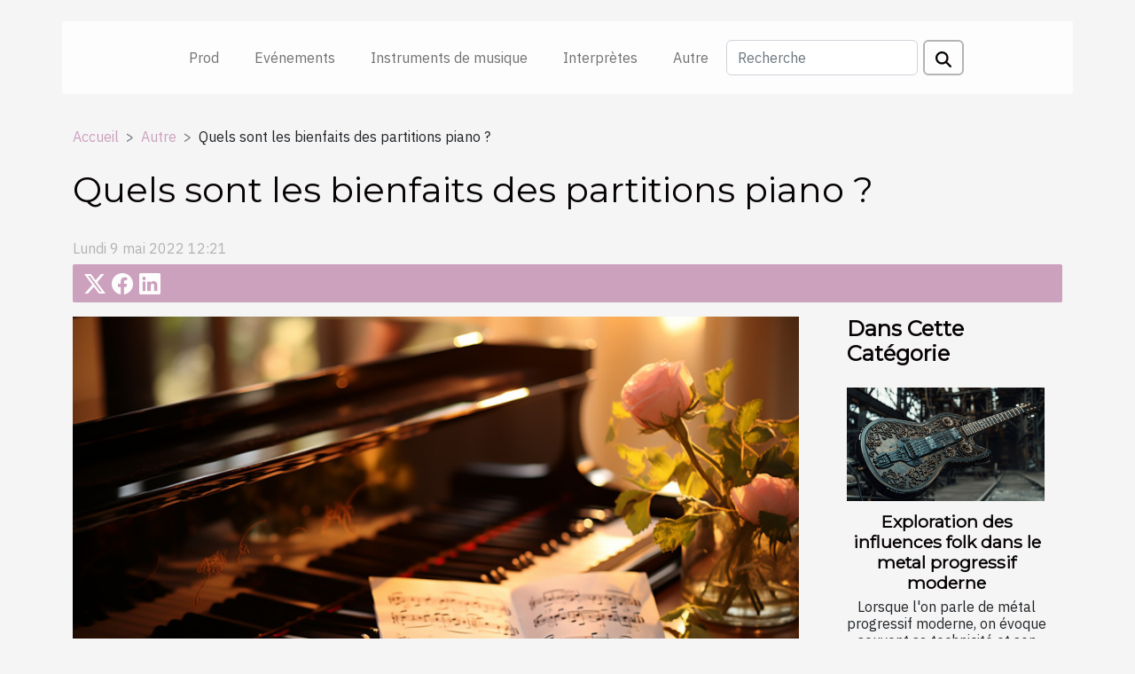

--- FILE ---
content_type: text/html; charset=UTF-8
request_url: https://www.lesbontuillos.com/quels-sont-les-bienfaits-des-partitions-piano
body_size: 11295
content:
<!DOCTYPE html>
    <html lang="fr">
<head>
    <meta charset="utf-8">
    <meta name="viewport" content="width=device-width, initial-scale=1">
    <title>Quels sont les bienfaits des partitions piano ?</title>
<meta name="description" content="">

<meta name="robots" content="all" />
<link rel="icon" type="image/png" href="/favicon.png" />
    <link rel="stylesheet" href="/css/style2.css">
</head>
<body>
    <header>
    <div class="container-fluid d-flex justify-content-center">
        <nav class="navbar container navbar-expand-xl m-0 pt-3 pb-3">
            <div class="container-fluid">
                <button class="navbar-toggler" type="button" data-bs-toggle="collapse" data-bs-target="#navbarSupportedContent" aria-controls="navbarSupportedContent" aria-expanded="false" aria-label="Toggle navigation">
                    <svg xmlns="http://www.w3.org/2000/svg" fill="currentColor" class="bi bi-list" viewBox="0 0 16 16">
                        <path fill-rule="evenodd" d="M2.5 12a.5.5 0 0 1 .5-.5h10a.5.5 0 0 1 0 1H3a.5.5 0 0 1-.5-.5m0-4a.5.5 0 0 1 .5-.5h10a.5.5 0 0 1 0 1H3a.5.5 0 0 1-.5-.5m0-4a.5.5 0 0 1 .5-.5h10a.5.5 0 0 1 0 1H3a.5.5 0 0 1-.5-.5"></path>
                    </svg>
                </button>
                <div class="collapse navbar-collapse" id="navbarSupportedContent">
                    <ul class="navbar-nav">
                                                    <li class="nav-item">
    <a href="/prod" class="nav-link">Prod</a>
    </li>
                                    <li class="nav-item">
    <a href="/evenements" class="nav-link">Evénements</a>
    </li>
                                    <li class="nav-item">
    <a href="/instruments-de-musique" class="nav-link">Instruments de musique</a>
    </li>
                                    <li class="nav-item">
    <a href="/interpretes" class="nav-link">Interprètes</a>
    </li>
                                    <li class="nav-item">
    <a href="/autre" class="nav-link">Autre</a>
    </li>
                            </ul>
                    <form class="d-flex" role="search" method="get" action="/search">
    <input type="search" class="form-control"  name="q" placeholder="Recherche" aria-label="Recherche"  pattern=".*\S.*" required>
    <button type="submit" class="btn">
        <svg xmlns="http://www.w3.org/2000/svg" width="18px" height="18px" fill="currentColor" viewBox="0 0 512 512">
                    <path d="M416 208c0 45.9-14.9 88.3-40 122.7L502.6 457.4c12.5 12.5 12.5 32.8 0 45.3s-32.8 12.5-45.3 0L330.7 376c-34.4 25.2-76.8 40-122.7 40C93.1 416 0 322.9 0 208S93.1 0 208 0S416 93.1 416 208zM208 352a144 144 0 1 0 0-288 144 144 0 1 0 0 288z"/>
                </svg>
    </button>
</form>
                </div>
            </div>
        </nav>
    </div>
</header>
<div class="container">
        <nav aria-label="breadcrumb"
               style="--bs-breadcrumb-divider: '&gt;';" >
            <ol class="breadcrumb">
                <li class="breadcrumb-item"><a href="/">Accueil</a></li>
                                    <li class="breadcrumb-item  active ">
                        <a href="/autre" title="Autre">Autre</a>                    </li>
                                <li class="breadcrumb-item">
                    Quels sont les bienfaits des partitions piano ?                </li>
            </ol>
        </nav>
    </div>
<div class="container-fluid">
    <main class="container sidebar-default mt-2">
        <div class="row">

                            <h1>
                    Quels sont les bienfaits des partitions piano ?                </h1>
            
            <fieldset><time datetime="2022-05-09 12:21:12">Lundi 9 mai 2022 12:21</time>                <ul>
                    <li><a href="https://twitter.com/share?url=https://www.lesbontuillos.com/quels-sont-les-bienfaits-des-partitions-piano&amp;text=Quels sont les bienfaits des partitions piano ?" rel="nofollow" target="_blank"><i class="social-twitter"></i></a></li>
                    <li><a href="https://www.facebook.com/sharer.php?u=https://www.lesbontuillos.com/quels-sont-les-bienfaits-des-partitions-piano" rel="nofollow" target="_blank"><i class="social-facebook"></i></a></li>
                    <li><a href="https://www.linkedin.com/shareArticle?url=https://www.lesbontuillos.com/quels-sont-les-bienfaits-des-partitions-piano&amp;title=Quels sont les bienfaits des partitions piano ?" rel="nofollow" target="_blank"><i class="social-linkedin"></i></a></li>
            </ul></fieldset>
            <div class="col-lg-9 order-1 order-lg-2 col-12 main">
                <img class="img-fluid" src="/images/quels-sont-les-bienfaits-des-partitions-piano.jpeg" alt="Quels sont les bienfaits des partitions piano ?">                                <article class="container main" ><div><p>La musique est une source de paix, de joie et de tranquillité pour l’humain. Selon le rythme et les tonalités jouer elle peut procurer divers sentiments. Les partitions piano sont l&rsquo;âme de la musique et lui procurent une classe inhérente. Ce volet est consacré à l’importance des partitions piano. Le piano est un instrument qui nécessite un apprentissage profond. Connaître les notes fondamentales et le solfège musical sont donc des étapes incontournables afin de jouer du piano. C’est d’ailleurs dans cette optique que les partitions s’invitent. En effet, elles sont des modèles d’écritures en clé de sol sur un support matériel ou numérique avec des notes et gammes musicales. L’objectif des portées musicales est d’aider le musicien amateur ou professionnel à faire des exercices et applications afin d’apprendre et de se perfectionner au piano. Ainsi si vous êtes un amoureux de l’instrument aux notes noires et blanches nous vous présentons ce site à l’adresse : <a href="https://www.noviscore.fr/essai-gratuit-partition-piano-comptine-d-un-autre-ete-yann-tiersen/">https://www.noviscore.fr/essai-gratuit-partition-piano-comptine-d-un-autre-ete-yann-tiersen/</a> En effet, il offre un nombre important de partitions et accompagne ainsi dans l’apprentissage de votre instrument préféré.</p>
<h2 id="anchor_0">Partition piano : Importance pour le grand public</h2>
<p>L’importance et les bienfaits des portées musicales du piano ne se limitent pas qu’aux musiciens. En effet, la partition piano est réputée pour son rôle d’apport en tranquillité et calme. Quand l’humain est en train d’écouter une partition bien jouée, il voyage à travers un grand espace qui lui apporte une sérénité inimitable. Les partitions piano sont également fréquemment utilisées dans les films pour renchérir les moments épiques et donner une valeur plus grande aux émotions. Pour un instant en amoureux une partition piano jouée avec un Do Majeur peut rendre éternel un simple moment. Autant de bienfaits qu’il est important d’essayer et d’adopter.</p><div></article>            </div>
            <aside class="col-lg-3 order-2 order-lg-2 col-12 aside-right">
                <div class="list-flat-img">
                    <h2>Dans cette catégorie</h2>                            <section>

                    <figure><a href="/exploration-des-influences-folk-dans-le-metal-progressif-moderne" title="Exploration des influences folk dans le metal progressif moderne"><img class="d-block w-100" src="/images/exploration-des-influences-folk-dans-le-metal-progressif-moderne.jpg" alt="Exploration des influences folk dans le metal progressif moderne"></a></figure>                    
                    <div>
                        <h3><a href="/exploration-des-influences-folk-dans-le-metal-progressif-moderne" title="Exploration des influences folk dans le metal progressif moderne">Exploration des influences folk dans le metal progressif moderne</a></h3>                        <div>
Lorsque l'on parle de métal progressif moderne, on évoque souvent sa technicité et son audace....</div>                    </div>
                </section>
                            <section>

                    <figure><a href="/comment-utiliser-une-sono-pour-reussir-une-soiree" title="Comment utiliser une sono pour réussir une soirée ?"><img class="d-block w-100" src="/images/comment-utiliser-une-sono-pour-reussir-une-soiree.jpg" alt="Comment utiliser une sono pour réussir une soirée ?"></a></figure>                    
                    <div>
                        <h3><a href="/comment-utiliser-une-sono-pour-reussir-une-soiree" title="Comment utiliser une sono pour réussir une soirée ?">Comment utiliser une sono pour réussir une soirée ?</a></h3>                        <div>Organiser une soirée inoubliable prend en compte une bonne décoration ajoutée à la liste d'invités...</div>                    </div>
                </section>
                            <section>

                    <figure><a href="/pourquoi-engager-un-dj-professionnel-pour-votre-mariage-limpact-dune-musique-inoubliable" title="Pourquoi engager un DJ professionnel pour votre mariage : L’impact d’une musique inoubliable"><img class="d-block w-100" src="/images/pourquoi-engager-un-dj-professionnel-pour-votre-mariage-limpact-dune-musique-inoubliable.jpeg" alt="Pourquoi engager un DJ professionnel pour votre mariage : L’impact d’une musique inoubliable"></a></figure>                    
                    <div>
                        <h3><a href="/pourquoi-engager-un-dj-professionnel-pour-votre-mariage-limpact-dune-musique-inoubliable" title="Pourquoi engager un DJ professionnel pour votre mariage : L’impact d’une musique inoubliable">Pourquoi engager un DJ professionnel pour votre mariage : L’impact d’une musique inoubliable</a></h3>                        <div>Le jour de votre mariage est un moment exceptionnel où l&rsquo;amour et l&rsquo;union sont à...</div>                    </div>
                </section>
                            <section>

                    <figure><a href="/archet-violon-tout-ce-que-vous-devez-savoir" title="Archet violon : tout ce que vous devez savoir"><img class="d-block w-100" src="/images/archet-violon-tout-ce-que-vous-devez-savoir.jpeg" alt="Archet violon : tout ce que vous devez savoir"></a></figure>                    
                    <div>
                        <h3><a href="/archet-violon-tout-ce-que-vous-devez-savoir" title="Archet violon : tout ce que vous devez savoir">Archet violon : tout ce que vous devez savoir</a></h3>                        <div>En réalité, un archet s’apparente à un élément indispensable pour le violoniste. Ainsi, il vous...</div>                    </div>
                </section>
                            <section>

                    <figure><a href="/pourquoi-utiliser-une-guitare-electrique-quand-on-est-debutant" title="Pourquoi utiliser une guitare électrique quand on est débutant ?"><img class="d-block w-100" src="/images/pourquoi-utiliser-une-guitare-electrique-quand-on-est-debutant.jpeg" alt="Pourquoi utiliser une guitare électrique quand on est débutant ?"></a></figure>                    
                    <div>
                        <h3><a href="/pourquoi-utiliser-une-guitare-electrique-quand-on-est-debutant" title="Pourquoi utiliser une guitare électrique quand on est débutant ?">Pourquoi utiliser une guitare électrique quand on est débutant ?</a></h3>                        <div>Vous êtes passionné de musique et vous désirez vous lancer dans l’apprentissage d’un instrument de...</div>                    </div>
                </section>
                            <section>

                    <figure><a href="/jbl-tune-225-tws-les-meilleurs-ecouteurs-du-marche" title="JBL TUNE 225 TWS, les meilleurs écouteurs du marché"><img class="d-block w-100" src="/images/jbl-tune-225-tws-les-meilleurs-ecouteurs-du-marche.jpg" alt="JBL TUNE 225 TWS, les meilleurs écouteurs du marché"></a></figure>                    
                    <div>
                        <h3><a href="/jbl-tune-225-tws-les-meilleurs-ecouteurs-du-marche" title="JBL TUNE 225 TWS, les meilleurs écouteurs du marché">JBL TUNE 225 TWS, les meilleurs écouteurs du marché</a></h3>                        <div>Les écouteurs sont des accessoires de téléphone très importants et nécessaires pour toute personne...</div>                    </div>
                </section>
                                    </div>
            </aside>
        </div>
        <div class="container pages-list-default">
        <h2>Similaire</h2>                    <section>
                <div class="row">
                    <div class="col-sm-3">
                        <a href="/exploration-des-influences-folk-dans-le-metal-progressif-moderne" title="Exploration des influences folk dans le metal progressif moderne"><img class="float-start img-fluid" src="/images/exploration-des-influences-folk-dans-le-metal-progressif-moderne.jpg" alt="Exploration des influences folk dans le metal progressif moderne"></a>                    </div>
                    <div class="col-sm-9 "> 
                        <h3><a href="/exploration-des-influences-folk-dans-le-metal-progressif-moderne" title="Exploration des influences folk dans le metal progressif moderne">Exploration des influences folk dans le metal progressif moderne</a></h3>                        <time datetime="2025-02-28 12:08:31">Vendredi 28 février 2025 12:08</time>                        <div>
Lorsque l'on parle de métal progressif moderne, on évoque souvent sa technicité et son audace. Pourtant, au-delà des riffs complexes et des structures inhabituelles, il existe une fusion inattendue qui mérite l'attention : l'intégration des influences folk. Cette exploration musicale offre une richesse sonore saisissante, et invite à un voyage où tradition et avant-garde se rencontrent. Laissez-vous guider à travers les méandres de cette alchimie surprenante et découvrez comment les racines de la musique folklorique revitalisent et redéfinissent le paysage du métal progressif.
Incorporation du folk dans le métal progressif
La fusion des genres entre le folk et le métal progressif s'est progressivement affirmée comme un vecteur d'innovation musicale. Les influences folk dans le métal...<!--    <time datetime="2025-02-28 12:08:31">Vendredi 28 février 2025 12:08</time> --></div>                                            </div>
                </div>

            </section>
                    <section>
                <div class="row">
                    <div class="col-sm-3">
                        <a href="/comment-utiliser-une-sono-pour-reussir-une-soiree" title="Comment utiliser une sono pour réussir une soirée ?"><img class="float-start img-fluid" src="/images/comment-utiliser-une-sono-pour-reussir-une-soiree.jpg" alt="Comment utiliser une sono pour réussir une soirée ?"></a>                    </div>
                    <div class="col-sm-9 "> 
                        <h3><a href="/comment-utiliser-une-sono-pour-reussir-une-soiree" title="Comment utiliser une sono pour réussir une soirée ?">Comment utiliser une sono pour réussir une soirée ?</a></h3>                        <time datetime="2023-11-21 14:34:01">Mardi 21 novembre 2023 14:34</time>                        <div>Organiser une soirée inoubliable prend en compte une bonne décoration ajoutée à la liste d'invités. Cela dit, au-delà de ces détails, la clé du succès réside dans la maîtrise de la sonorisation combinée à d'autres éléments cruciaux. Dans cet article, vous découvrirez comment chaque aspect de l'utilisation d'une sono peut influencer l'ambiance d'une soirée. Cela contribuera à créer ainsi une expérience immersive et captivante pour les invités.Prendre en compte l'événementPour réussir une soirée, la sono doit disposer des appareils qui conviennent parfaitement à l’ambiance de la soirée. En effet, une sono adaptée à un type de soirée permet de créer une ambiance festive qui met tout le monde à l’aise et dans l’ambiance adaptée à la soirée. Pour cela, vous pouvez voir ce site maintenant pour...<!--    <time datetime="2023-11-21 14:34:01">Mardi 21 novembre 2023 14:34</time> --></div>                                            </div>
                </div>

            </section>
                    <section>
                <div class="row">
                    <div class="col-sm-3">
                        <a href="/pourquoi-engager-un-dj-professionnel-pour-votre-mariage-limpact-dune-musique-inoubliable" title="Pourquoi engager un DJ professionnel pour votre mariage : L’impact d’une musique inoubliable"><img class="float-start img-fluid" src="/images/pourquoi-engager-un-dj-professionnel-pour-votre-mariage-limpact-dune-musique-inoubliable.jpeg" alt="Pourquoi engager un DJ professionnel pour votre mariage : L’impact d’une musique inoubliable"></a>                    </div>
                    <div class="col-sm-9 "> 
                        <h3><a href="/pourquoi-engager-un-dj-professionnel-pour-votre-mariage-limpact-dune-musique-inoubliable" title="Pourquoi engager un DJ professionnel pour votre mariage : L’impact d’une musique inoubliable">Pourquoi engager un DJ professionnel pour votre mariage : L’impact d’une musique inoubliable</a></h3>                        <time datetime="2023-06-06 01:20:01">Mardi 6 juin 2023 01:20</time>                        <div>Le jour de votre mariage est un moment exceptionnel où l&rsquo;amour et l&rsquo;union sont à l&rsquo;honneur, entourés de vos proches. Pour garantir une ambiance mémorable et assurer le divertissement de vos invités, engager un DJ professionnel est une décision avisée. Dans cet article, nous explorons les nombreux avantages de l&#8217;embauche d&rsquo;un DJ pour votre mariage et soulignons l&rsquo;importance d&rsquo;une sélection musicale soigneusement choisie pour créer des souvenirs impérissables.
Une ambiance musicale personnalisée vous engagez un DJ pour votre mariage
En optant pour une ambiance musicale personnalisée, vous vous assurez une expérience unique qui reflète vos goûts et votre style. Avec l’aide d’un DJ expérimenté, vous pourrez créer une playlist qui raconte votre...<!--    <time datetime="2023-06-06 01:20:01">Mardi 6 juin 2023 01:20</time> --></div>                                            </div>
                </div>

            </section>
                    <section>
                <div class="row">
                    <div class="col-sm-3">
                        <a href="/archet-violon-tout-ce-que-vous-devez-savoir" title="Archet violon : tout ce que vous devez savoir"><img class="float-start img-fluid" src="/images/archet-violon-tout-ce-que-vous-devez-savoir.jpeg" alt="Archet violon : tout ce que vous devez savoir"></a>                    </div>
                    <div class="col-sm-9 "> 
                        <h3><a href="/archet-violon-tout-ce-que-vous-devez-savoir" title="Archet violon : tout ce que vous devez savoir">Archet violon : tout ce que vous devez savoir</a></h3>                        <time datetime="2022-12-18 23:26:02">Dimanche 18 décembre 2022 23:26</time>                        <div>En réalité, un archet s’apparente à un élément indispensable pour le violoniste. Ainsi, il vous incombe de choisir cet accessoire avec beaucoup de soins. N’oubliez surtout pas que cet instrument évolue selon les progrès du musicien. Découvrez d&rsquo;amples informations sur cet objet au travers de cet article !
Archet violon : quel est le prix ?
De prime abord, il convient de retenir que sur violon.com vous trouverez de nombreux archets. En fait, les prix varient en fonction des tailles et du matériau de confection. La qualité choisie de cet instrument détermine la qualité du son. Mis à part ceci, elle définit également le confort du violoniste dans son usage. Alors, il n’y a pas de prix fixe pour les archers. Auprès de cette plateforme, un archet vaut en moyenne 10 €.
Archet violon :...<!--    <time datetime="2022-12-18 23:26:02">Dimanche 18 décembre 2022 23:26</time> --></div>                                            </div>
                </div>

            </section>
                    <section>
                <div class="row">
                    <div class="col-sm-3">
                        <a href="/pourquoi-utiliser-une-guitare-electrique-quand-on-est-debutant" title="Pourquoi utiliser une guitare électrique quand on est débutant ?"><img class="float-start img-fluid" src="/images/pourquoi-utiliser-une-guitare-electrique-quand-on-est-debutant.jpeg" alt="Pourquoi utiliser une guitare électrique quand on est débutant ?"></a>                    </div>
                    <div class="col-sm-9 "> 
                        <h3><a href="/pourquoi-utiliser-une-guitare-electrique-quand-on-est-debutant" title="Pourquoi utiliser une guitare électrique quand on est débutant ?">Pourquoi utiliser une guitare électrique quand on est débutant ?</a></h3>                        <time datetime="2022-12-13 09:16:01">Mardi 13 décembre 2022 09:16</time>                        <div>Vous êtes passionné de musique et vous désirez vous lancer dans l’apprentissage d’un instrument de musique, plus précisément de la guitare ? Il en existe de différents modèles allant du classique à celle électrique. Découvrez à travers ces quelques lignes, la particularité de la guitare électrique.
Une facilité d’utilisation aussi bien pour les enfants que pour adulte débutant
De façon générale, il est beaucoup plus simple et facile de manipuler une guitare électrique. En effet, vous désirez apprendre à jouer de la guitare ou que vous ayez l’intention de faire inscrire votre enfant en cours d’apprentissage d’une guitare, celle électrique est là meilleure option pour l’initiation. En vous y exerçant, vous serez sans doute assez motivé pour continuer l’apprentissage, notamment si vous êtes...<!--    <time datetime="2022-12-13 09:16:01">Mardi 13 décembre 2022 09:16</time> --></div>                                            </div>
                </div>

            </section>
                    <section>
                <div class="row">
                    <div class="col-sm-3">
                        <a href="/jbl-tune-225-tws-les-meilleurs-ecouteurs-du-marche" title="JBL TUNE 225 TWS, les meilleurs écouteurs du marché"><img class="float-start img-fluid" src="/images/jbl-tune-225-tws-les-meilleurs-ecouteurs-du-marche.jpg" alt="JBL TUNE 225 TWS, les meilleurs écouteurs du marché"></a>                    </div>
                    <div class="col-sm-9 "> 
                        <h3><a href="/jbl-tune-225-tws-les-meilleurs-ecouteurs-du-marche" title="JBL TUNE 225 TWS, les meilleurs écouteurs du marché">JBL TUNE 225 TWS, les meilleurs écouteurs du marché</a></h3>                        <time datetime="2022-12-12 09:52:02">Lundi 12 décembre 2022 09:52</time>                        <div>Les écouteurs sont des accessoires de téléphone très importants et nécessaires pour toute personne possédant un smartphone. Cependant, de nombreuses personnes achètent des écouteurs qui transmettent un son de mauvaise qualité et qui sont rapidement détruits. Il existe des écouteurs de bonne qualité qui peuvent vous aider à économiser de l&rsquo;argent sur l&rsquo;achat périodique d&rsquo;écouteurs. Découvrez ici les meilleurs écouteurs du marché.
JBL TUNE 225 TWS, quelles sont ses caractéristiques ?
Les écouteurs JBL TUNE 225 TWS sont conçus en fonction du besoin des personnes. Ces écouteurs sont bien adaptés pour être utilisés tout au long de la journée. Les écouteurs JBL TNE 225 TWS produisent un son exceptionnel et de qualité. Ces écouteurs fournissent de bonnes basses et ne lésinent...<!--    <time datetime="2022-12-12 09:52:02">Lundi 12 décembre 2022 09:52</time> --></div>                                            </div>
                </div>

            </section>
                    <section>
                <div class="row">
                    <div class="col-sm-3">
                        <a href="/tongue-drum-que-savoir" title="Tongue drum : que savoir ?"><img class="float-start img-fluid" src="/images/tongue-drum-que-savoir.jpeg" alt="Tongue drum : que savoir ?"></a>                    </div>
                    <div class="col-sm-9 "> 
                        <h3><a href="/tongue-drum-que-savoir" title="Tongue drum : que savoir ?">Tongue drum : que savoir ?</a></h3>                        <time datetime="2022-12-12 04:10:02">Lundi 12 décembre 2022 04:10</time>                        <div>Il existe plusieurs types d&rsquo;instruments de musique. Aussi spécifiques qu&rsquo;ils soient, les sons qu&rsquo;ils produisent sont aussi variés. La tongue drum est un instrument de musique assez moderne réalisé à partir d&rsquo;éléments originaux. Vous voulez en savoir plus sur cet instrument ? Cet article vous aide dans cette quête.
Comment effectuer une bonne lecture des partitions de la tongue drum?
Cet instrument est composé de deux coques qui sont soudées l&rsquo;une sur l&rsquo;autre de façon à obtenir une sorte de cercle. Un son de qualité passe par une bonne lecture des partitions tongue drum. En effet, sur le tongue drum est inscrit des chiffres ou des lettres. Ainsi, pour pouvoir réussir à produire des sons de qualités, il est indispensable de savoir déchiffrer ces deux...<!--    <time datetime="2022-12-12 04:10:02">Lundi 12 décembre 2022 04:10</time> --></div>                                            </div>
                </div>

            </section>
                    <section>
                <div class="row">
                    <div class="col-sm-3">
                        <a href="/comment-apprendre-a-jouer-facilement-a-la-guitare" title="Comment apprendre à jouer facilement à la guitare ?"><img class="float-start img-fluid" src="/images/comment-apprendre-a-jouer-facilement-a-la-guitare.jpeg" alt="Comment apprendre à jouer facilement à la guitare ?"></a>                    </div>
                    <div class="col-sm-9 "> 
                        <h3><a href="/comment-apprendre-a-jouer-facilement-a-la-guitare" title="Comment apprendre à jouer facilement à la guitare ?">Comment apprendre à jouer facilement à la guitare ?</a></h3>                        <time datetime="2022-08-16 21:54:18">Mardi 16 août 2022 21:54</time>                        <div>L’apprentissage d’un instrument de musique repose sur la capacité de l’apprenant à faire preuve de discipline et de motivation et non sur le talent naturel de ce dernier. Toutefois, le fait d’avoir des doigts bien souples, une oreille musicale et une sensibilité exacerbée représente des atouts facilitant l’apprentissage. Pour acquérir des bases essentielles afin de conserver ses compétences sur la durée, il faut apprendre à jouer de la guitare à son rythme et selon ses propres capacités. Découvrez alors quelques astuces pour maîtriser facilement la guitare.
Acheter une guitare de qualité
Pour commencer un bon apprentissage de la guitare dans de bonnes conditions, il est fondamental de prévoir un budget pour l’achat d’une bonne guitare. En effet, la qualité signifie que les accords...<!--    <time datetime="2022-08-16 21:54:18">Mardi 16 août 2022 21:54</time> --></div>                                            </div>
                </div>

            </section>
                    <section>
                <div class="row">
                    <div class="col-sm-3">
                        <a href="/comment-demenager-un-piano" title="Comment déménager un piano ?"><img class="float-start img-fluid" src="/images/comment-demenager-un-piano.jpg" alt="Comment déménager un piano ?"></a>                    </div>
                    <div class="col-sm-9 "> 
                        <h3><a href="/comment-demenager-un-piano" title="Comment déménager un piano ?">Comment déménager un piano ?</a></h3>                        <time datetime="2022-08-16 12:00:52">Mardi 16 août 2022 12:00</time>                        <div>Vous désirez déménager votre piano ? C’est un projet délicat qui demande toute votre attention. Alors, il faut s’y préparer pour sa réussite. Pour en savoir plus, lisez cet article.
Une opération délicate
Le déménagement d&rsquo;un piano est une opération délicate et complexe qui requiert le plus grand soin et la plus grande attention. Il y a quelques points essentiels à garder lors du déménagement d&rsquo;un piano. Pour en savoir plus, visitez le site web.
En effet, au cours du déménagement de votre piano, vous devez vous assurer que le piano est correctement fixé et soutenu à tout moment. Pour ce faire, vous pouvez utiliser l&rsquo;équipement approprié pour éviter d&rsquo;endommager le piano, et être très prudent lors du passage dans des escaliers ou des espaces restreints.&nbsp;
Il...<!--    <time datetime="2022-08-16 12:00:52">Mardi 16 août 2022 12:00</time> --></div>                                            </div>
                </div>

            </section>
                    <section>
                <div class="row">
                    <div class="col-sm-3">
                        <a href="/astuces-pour-avoir-une-bonne-bacteries" title="Astuces pour avoir une bonne bactéries"><img class="float-start img-fluid" src="/images/astuces-pour-avoir-une-bonne-bacteries.jpeg" alt="Astuces pour avoir une bonne bactéries"></a>                    </div>
                    <div class="col-sm-9 "> 
                        <h3><a href="/astuces-pour-avoir-une-bonne-bacteries" title="Astuces pour avoir une bonne bactéries">Astuces pour avoir une bonne bactéries</a></h3>                        <time datetime="2022-01-18 16:45:11">Mardi 18 janvier 2022 16:45</time>                        <div>La batterie est un élément essentiel et vital pour tout appareil ou machine ! Vous êtes alors peut-être contraint de devoir changer votre batterie. Il y a plusieurs indicateurs à prendre en compte pour choisir la batterie adaptée à votre véhicule. Cet article vous guide dans le choix de votre batterie et vous indique les précautions à suivre.
Choses à savoir
Une batterie auto peut être comparée à une grosse pile électrique de 12V (c’est-à-dire 6 éléments de 2V) qui envoie l’énergie à l’ensemble des accessoires électriques (ventilation, phares, dégivrage…) et électroniques (ESP, tableau de bord, autoradio…) du véhicule. https://www.lespercussions.com/2021/12/13/que-faut-il-considerer-lors-de-lachat-de-votre-premiere-batterie/ est le lien sur lequel cliqué pour plus d&rsquo;informations....<!--    <time datetime="2022-01-18 16:45:11">Mardi 18 janvier 2022 16:45</time> --></div>                                            </div>
                </div>

            </section>
                    <section>
                <div class="row">
                    <div class="col-sm-3">
                        <a href="/des-techniques-efficaces-pour-un-apprentissage-reussi-de-la-batterie" title="Des techniques efficaces pour un apprentissage réussi de la batterie"><img class="float-start img-fluid" src="/images/des-techniques-efficaces-pour-un-apprentissage-reussi-de-la-batterie.jpg" alt="Des techniques efficaces pour un apprentissage réussi de la batterie"></a>                    </div>
                    <div class="col-sm-9 "> 
                        <h3><a href="/des-techniques-efficaces-pour-un-apprentissage-reussi-de-la-batterie" title="Des techniques efficaces pour un apprentissage réussi de la batterie">Des techniques efficaces pour un apprentissage réussi de la batterie</a></h3>                        <time datetime="2021-12-05 17:57:58">Dimanche 5 décembre 2021 17:57</time>                        <div>Quand on voit des batteurs en plein mouvement sur la batterie, on se dit souvent qu&rsquo;il n&rsquo;est pas difficile de jouer cet instrument de musique. Apprendre à jouer de la batterie n&rsquo;est pas aussi facile qu&rsquo;on pourrait le croire. Mais il existe des techniques efficaces que vous pouvez utiliser pour réussir. Dans la suite de cet article, vous découvrirez les techniques qui garantissent le succès de l&rsquo;apprentissage de la batterie.&nbsp;
Apprivoiser les différents rythmes de base
La batterie est un instrument de musique dont l&rsquo;apprentissage prend du temps. Il est donc presque inutile de se précipiter sur cet instrument de musique. Si vous ne connaissez rien à la batterie, il est important d&rsquo;apprendre les rythmes de base. Comme vous pouvez le découvrir...<!--    <time datetime="2021-12-05 17:57:58">Dimanche 5 décembre 2021 17:57</time> --></div>                                            </div>
                </div>

            </section>
                    <section>
                <div class="row">
                    <div class="col-sm-3">
                        <a href="/tout-ce-quil-faut-savoir-pour-creer-un-groupe-de-musique" title="Tout ce qu’il faut savoir pour créer un groupe de musique"><img class="float-start img-fluid" src="/images/tout-ce-quil-faut-savoir-pour-creer-un-groupe-de-musique.jpg" alt="Tout ce qu’il faut savoir pour créer un groupe de musique"></a>                    </div>
                    <div class="col-sm-9 "> 
                        <h3><a href="/tout-ce-quil-faut-savoir-pour-creer-un-groupe-de-musique" title="Tout ce qu’il faut savoir pour créer un groupe de musique">Tout ce qu’il faut savoir pour créer un groupe de musique</a></h3>                        <time datetime="2021-05-21 21:34:50">Vendredi 21 mai 2021 21:34</time>                        <div>La musique est aujourd’hui l’une des activités de grande envergure dans le monde. Et pour faire un véritable chemin dans cette activité, il faut avoir de la passion et du plaisir pour chanter et jouer des instruments de musiques. Comme plusieurs domaines d’activités, la musique n’est pas un chemin qu’on embrasse seule, vous devez avoir à côté des personnes motivantes comme vous. Pour connaitre véritablement une réussite, retrouvez ici à quoi s&rsquo;en tenir pour créer votre groupe de musique.
Définir vos objectifs
Quand on a de l’ambition d’aller de l’avant, il est bien de se fixer des objectifs à atteindre à cout et à long terme. Et surtout lorsque vous vous retrouvez en groupe, seuls les objectifs vous permettront de connaitre les résultats ou les choses que vous avez pu faire. Pour...<!--    <time datetime="2021-05-21 21:34:50">Vendredi 21 mai 2021 21:34</time> --></div>                                            </div>
                </div>

            </section>
                    <section>
                <div class="row">
                    <div class="col-sm-3">
                        <a href="/tout-savoir-sur-les-musiques-slows" title="Tout savoir sur les musiques slows"><img class="float-start img-fluid" src="/images/tout-savoir-sur-les-musiques-slows.jpg" alt="Tout savoir sur les musiques slows"></a>                    </div>
                    <div class="col-sm-9 "> 
                        <h3><a href="/tout-savoir-sur-les-musiques-slows" title="Tout savoir sur les musiques slows">Tout savoir sur les musiques slows</a></h3>                        <time datetime="2021-05-21 02:00:53">Vendredi 21 mai 2021 02:00</time>                        <div>La musique existe en général sous plusieurs catégories chacune avec ses spécificités. Le slow fait partie des catégories musiques les plus douces. Dans cet article, nous allons parler de la musique slow et ses particularités musicales.
Pourquoi certaines musiques sont appelées slows ?
Les musiques slows sont très particulièrement différentes de toutes les autres musiques que vous écoutez. Contrairement à toutes les autres musiques, les musiques slows sont beaucoup plus douces et calme. C&rsquo;est pourquoi beaucoup de personnes adorent adopter les slows comme somnolant. Au Bénin, certaines radios diffusent les slows à partir de 13 h. Une heure ou les gens se reposent généralement. Ce qui fait que certaines personnes arrivent à dormir facilement, car à force d&rsquo;écouter les slows, le...<!--    <time datetime="2021-05-21 02:00:53">Vendredi 21 mai 2021 02:00</time> --></div>                                            </div>
                </div>

            </section>
                    <section>
                <div class="row">
                    <div class="col-sm-3">
                        <a href="/pourquoi-eviter-decouter-la-musique-au-volant" title="Pourquoi éviter d&#039;écouter la musique au volant ?"><img class="float-start img-fluid" src="/images/pourquoi-eviter-decouter-la-musique-au-volant.jpg" alt="Pourquoi éviter d&#039;écouter la musique au volant ?"></a>                    </div>
                    <div class="col-sm-9 "> 
                        <h3><a href="/pourquoi-eviter-decouter-la-musique-au-volant" title="Pourquoi éviter d&#039;écouter la musique au volant ?">Pourquoi éviter d'écouter la musique au volant ?</a></h3>                        <time datetime="2021-05-21 01:54:57">Vendredi 21 mai 2021 01:54</time>                        <div>Certaines personnes sont tellement passionnées par la musique qu&rsquo;elles ne contrôlent plus où la jouer normalement. C&rsquo;est le cas de certains conducteurs qui jouent au volant. Vous découvrirez ici les raisons pour lesquelles il ne faut pas écouter de la musique en roulant. 
Ce que la musique peut causer quand vous êtes au volant
Écouter la musique n&rsquo;importe où n&rsquo;est pas interdire, mais si cela peut conduire à un accident, il vaut mieux savoir où l&rsquo;écouter. En réalité, la musique est un élément qui déconcentre généralement. En effet, lorsque vous allumez une musique pendant que vous roulez, cela peut modifier rapidement votre comportement au volant.
Imaginez que vous êtes à plein dans la musique au volant et que d&rsquo;un moment à un autre, vous vous rendez...<!--    <time datetime="2021-05-21 01:54:57">Vendredi 21 mai 2021 01:54</time> --></div>                                            </div>
                </div>

            </section>
                    <section>
                <div class="row">
                    <div class="col-sm-3">
                        <a href="/obtenir-le-telechargement-gratuit-dune-musique" title="Obtenir le téléchargement gratuit d&#039;une musique"><img class="float-start img-fluid" src="/images/obtenir-le-telechargement-gratuit-dune-musique.jpg" alt="Obtenir le téléchargement gratuit d&#039;une musique"></a>                    </div>
                    <div class="col-sm-9 "> 
                        <h3><a href="/obtenir-le-telechargement-gratuit-dune-musique" title="Obtenir le téléchargement gratuit d&#039;une musique">Obtenir le téléchargement gratuit d'une musique</a></h3>                        <time datetime="2021-05-21 01:52:43">Vendredi 21 mai 2021 01:52</time>                        <div>La musique auparavant n&rsquo;était pas gratuite. Aujourd&rsquo;hui les choses ont favorablement changé et à travers divers sites de musique, vous pouvez faire des téléchargements gratuits.
Comment télécharger gratuitement de la musique ?
La musique n&rsquo;était pas accessible à tous de manière simple via les sites internet. En plus la musique était payante. Ils n&rsquo;existaient que des CD sur lesquels étaient gravées les musiques et qu&rsquo;il fallait acheter avant de pouvoir écouter la musique. Aujourd&rsquo;hui, les choses ont beaucoup plus évolué et la musique est beaucoup plus accessible et gratuite via des sites de téléchargements streaming. Ces sites sont très favorables et très pratiques et n&rsquo;exigent aucun frais de téléchargement. Découvrons ces sites ensemble.
...<!--    <time datetime="2021-05-21 01:52:43">Vendredi 21 mai 2021 01:52</time> --></div>                                            </div>
                </div>

            </section>
                    <section>
                <div class="row">
                    <div class="col-sm-3">
                        <a href="/les-gadgets-de-musique-originaux-en-2021" title="Les gadgets de musique originaux en 2021"><img class="float-start img-fluid" src="/images/les-gadgets-de-musique-originaux-en-2021.jpeg" alt="Les gadgets de musique originaux en 2021"></a>                    </div>
                    <div class="col-sm-9 "> 
                        <h3><a href="/les-gadgets-de-musique-originaux-en-2021" title="Les gadgets de musique originaux en 2021">Les gadgets de musique originaux en 2021</a></h3>                        <time datetime="2021-05-21 01:48:03">Vendredi 21 mai 2021 01:48</time>                        <div>Les musiques les plus optimisées au studio sont sûrement réalisées avec des matériaux purement originaux. Nous vous proposons alors de découvrir quelques accessoires des musiques originaux dans cet article.
L&rsquo;oreiller de musique
Certaines personnes sont tellement passionnées de la musique qu&rsquo;elles en écoutent jusqu&rsquo;à s&rsquo;endormir. Nous proposons simplement à celles-là l&rsquo;oreiller de musique. Grâce à ce gadget, vous pouvez vous endormir même en écoutant la musique.
KALIMBA
Le kalimba est un piano africain encore appelé piano à pouce ou piano à doigt. C&rsquo;est un instrument très simple et très parfait qui donne des harmonies très agréables. C&rsquo;est un instrument purement original qui vous permet de passer de bons moments à écouter de belles mélodies.
Les...<!--    <time datetime="2021-05-21 01:48:03">Vendredi 21 mai 2021 01:48</time> --></div>                                            </div>
                </div>

            </section>
                    <section>
                <div class="row">
                    <div class="col-sm-3">
                        <a href="/les-differents-moyens-sonores-a-employer-pour-jouer-de-la-musique" title="Les différents moyens sonores à employer pour jouer de la musique."><img class="float-start img-fluid" src="/images/les-differents-moyens-sonores-a-employer-pour-jouer-de-la-musique.jpeg" alt="Les différents moyens sonores à employer pour jouer de la musique."></a>                    </div>
                    <div class="col-sm-9 "> 
                        <h3><a href="/les-differents-moyens-sonores-a-employer-pour-jouer-de-la-musique" title="Les différents moyens sonores à employer pour jouer de la musique.">Les différents moyens sonores à employer pour jouer de la musique.</a></h3>                        <time datetime="2021-05-21 01:45:55">Vendredi 21 mai 2021 01:45</time>                        <div>Les animations musicales prennent plus de plus d&rsquo;ampleur du jour au lendemain dans le monde entier. Ils existent plusieurs choses dont vous pouvez vous servir pour jouer de la musique. Découvrez quelques moyens dans cet article.
Quelques moyens sonores pour jouer le musique
Il y a encore quelques années, la musique n&rsquo;était pas trop populaire. Même s’il y avait déjà des chanteurs et évidemment des musiques qui circulent, la technologie était encore à l&rsquo;étape embryonnaire et il n&rsquo;y avait pas assez de moyen sonore pour jouer de la musique. Aujourd&rsquo;hui, il y a une multitude d&rsquo;appareils utilisables pour jouer de la musique. Voici quelques moyens que nous vous proposons :
• Utiliser un téléphone : si vous avez un téléphone portable, jouer de la musique ne...<!--    <time datetime="2021-05-21 01:45:55">Vendredi 21 mai 2021 01:45</time> --></div>                                            </div>
                </div>

            </section>
                    <section>
                <div class="row">
                    <div class="col-sm-3">
                        <a href="/telecharger-une-musique-comment-proceder" title="Télécharger une musique, comment procéder ?"><img class="float-start img-fluid" src="/images/telecharger-une-musique-comment-proceder.jpg" alt="Télécharger une musique, comment procéder ?"></a>                    </div>
                    <div class="col-sm-9 "> 
                        <h3><a href="/telecharger-une-musique-comment-proceder" title="Télécharger une musique, comment procéder ?">Télécharger une musique, comment procéder ?</a></h3>                        <time datetime="2021-05-21 01:43:58">Vendredi 21 mai 2021 01:43</time>                        <div>Plus on écoute la musique, plus il y a de nouveautés, plus le téléchargement s&rsquo;augmente. Malgré cela certaines personnes n&rsquo;arrivent pas à s&rsquo;en sortir… Découvrez comment télécharger une musique dans cet article.
 5 astuces pour télécharger la musique 
Toutes les musiques que vous écoutez proviennent tous d&rsquo;un site. Mais avant de l&rsquo;écouter, il faut l&rsquo;avoir téléchargé. Pour ceux qui ne le savent pas, il y plusieurs moyens par lesquels vous pouvez télécharger de la musique. Mais avant cela, vous devez naturellement disposer d&rsquo;une connexion internet et d&rsquo;un Android où d&rsquo;un ordinateur. Voici les différentes musiques généralement écoutées : l&rsquo;HIP-hop, reggae, slow, jazz, gospel, RNB, rap etc Toutefois, vous pouvez aussi utiliser une...<!--    <time datetime="2021-05-21 01:43:58">Vendredi 21 mai 2021 01:43</time> --></div>                                            </div>
                </div>

            </section>
                    <section>
                <div class="row">
                    <div class="col-sm-3">
                        <a href="/a-quel-moment-et-comment-ecouter-la-musique" title="À quel moment et comment écouter la musique ?"><img class="float-start img-fluid" src="/images/a-quel-moment-et-comment-ecouter-la-musique.jpg" alt="À quel moment et comment écouter la musique ?"></a>                    </div>
                    <div class="col-sm-9 "> 
                        <h3><a href="/a-quel-moment-et-comment-ecouter-la-musique" title="À quel moment et comment écouter la musique ?">À quel moment et comment écouter la musique ?</a></h3>                        <time datetime="2021-05-21 01:41:44">Vendredi 21 mai 2021 01:41</time>                        <div>Dans le monde, la musique est écoutée par presque deux tiers des habitants de la terre. Ceci tous les jours et à chaque heure. Mais comment écouter la musique et quel moment l&rsquo;écouter ? C&rsquo;est ce qui fera l&rsquo;objet de cet article.
Les meilleurs moments pour écouter la musique
Si chanter peut constituer la joie à certaines personnes, écouter la musique à certains moments l&rsquo;est encore plus pour certaines personnes. Si vous adorez écouter la musique, alors sachez qu&rsquo;il y a des moments encore plus appropriés pour écouter la musique.
• Écouter la musique pendant un voyage : pendant un voyage, le moment serait très bien choisi pour écouter la musique. En général, on déteste les longs moments d&rsquo;ennuis qui s&rsquo;imposent pendant les voyages. Désormais,...<!--    <time datetime="2021-05-21 01:41:44">Vendredi 21 mai 2021 01:41</time> --></div>                                            </div>
                </div>

            </section>
                    </div>
                    </main>
</div>
<footer>
    <div class="container-fluid">
        <div class="container">
            <div class="row default-search">
                <div class="col-12 col-lg-4">
                    <form class="d-flex" role="search" method="get" action="/search">
    <input type="search" class="form-control"  name="q" placeholder="Recherche" aria-label="Recherche"  pattern=".*\S.*" required>
    <button type="submit" class="btn">
        <svg xmlns="http://www.w3.org/2000/svg" width="18px" height="18px" fill="currentColor" viewBox="0 0 512 512">
                    <path d="M416 208c0 45.9-14.9 88.3-40 122.7L502.6 457.4c12.5 12.5 12.5 32.8 0 45.3s-32.8 12.5-45.3 0L330.7 376c-34.4 25.2-76.8 40-122.7 40C93.1 416 0 322.9 0 208S93.1 0 208 0S416 93.1 416 208zM208 352a144 144 0 1 0 0-288 144 144 0 1 0 0 288z"/>
                </svg>
    </button>
</form>
                </div>
                <div class="col-12 col-lg-4">
                    <section>
            <div>
                <h3><a href="/prod" title="Prod">Prod</a></h3>                            </div>
        </section>
            <section>
            <div>
                <h3><a href="/evenements" title="Evénements">Evénements</a></h3>                            </div>
        </section>
            <section>
            <div>
                <h3><a href="/instruments-de-musique" title="Instruments de musique">Instruments de musique</a></h3>                            </div>
        </section>
            <section>
            <div>
                <h3><a href="/interpretes" title="Interprètes">Interprètes</a></h3>                            </div>
        </section>
            <section>
            <div>
                <h3><a href="/autre" title="Autre">Autre</a></h3>                            </div>
        </section>
                        </div>
                <div class="col-12 col-lg-4">
                    copyright 2026
                                    </div>
            </div>
        </div>
    </div>
</footer>
    <script src="https://cdn.jsdelivr.net/npm/bootstrap@5.0.2/dist/js/bootstrap.bundle.min.js" integrity="sha384-MrcW6ZMFYlzcLA8Nl+NtUVF0sA7MsXsP1UyJoMp4YLEuNSfAP+JcXn/tWtIaxVXM" crossorigin="anonymous"></script>
    </body>
</html>
